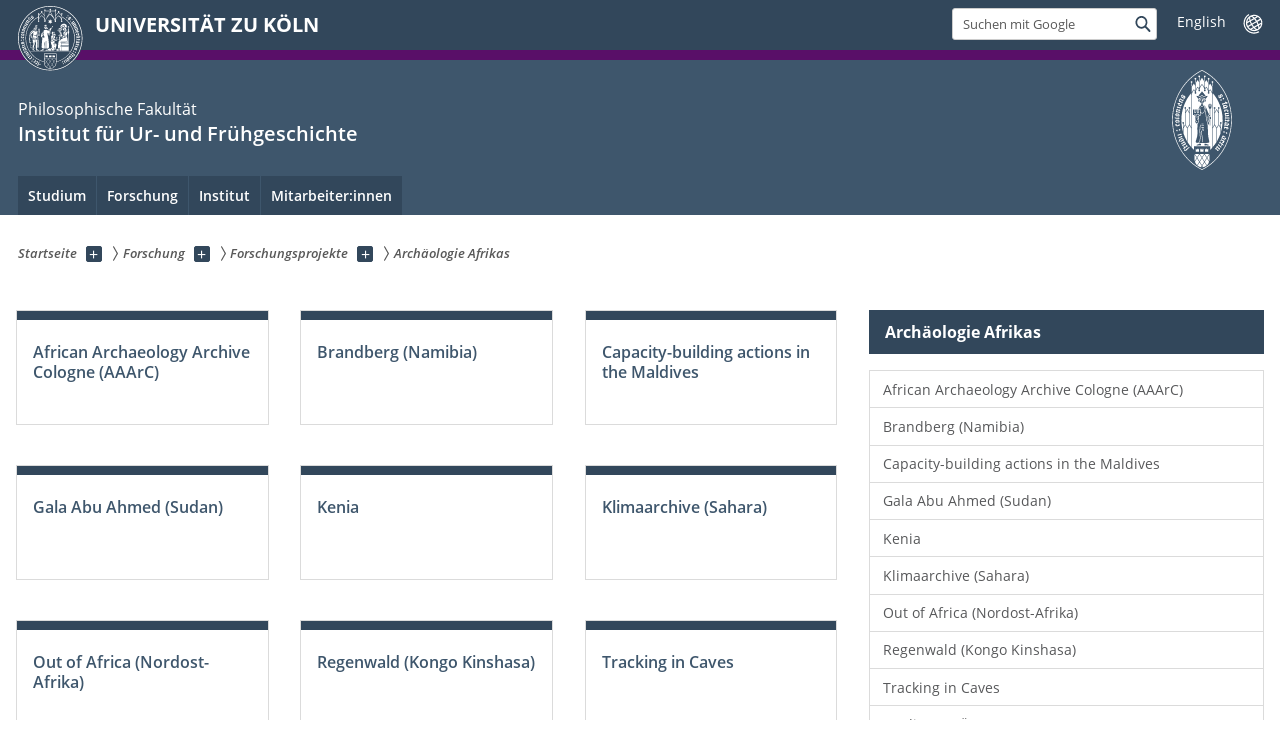

--- FILE ---
content_type: text/html; charset=utf-8
request_url: https://ufg.phil-fak.uni-koeln.de/forschung/forschungsprojekte/archaeologie-afrikas
body_size: 8844
content:
<!DOCTYPE html>
<html class="no-js" xmlns="http://www.w3.org/1999/xhtml" lang="de-DE">
<head>

<meta charset="utf-8">
<!-- 
	This website is powered by TYPO3 - inspiring people to share!
	TYPO3 is a free open source Content Management Framework initially created by Kasper Skaarhoj and licensed under GNU/GPL.
	TYPO3 is copyright 1998-2025 of Kasper Skaarhoj. Extensions are copyright of their respective owners.
	Information and contribution at https://typo3.org/
-->



<title>Archäologie Afrikas</title>
<meta name="generator" content="TYPO3 CMS">


<link rel="stylesheet" href="/typo3conf/ext/uzk2015/Resources/Public/Css/dist/style.min.css?1741883245" media="all">
<link rel="stylesheet" href="/typo3conf/ext/uzk2015/Resources/Public/Css/uzkerweiterungen.css?1741883245" media="all">
<link rel="stylesheet" href="/typo3conf/ext/uzk2015/Resources/Public/Css/griderweiterungen.css?1741883245" media="all">
<link rel="stylesheet" href="/typo3conf/ext/uzk2015/Resources/Public/Css/searchresult.css?1741883245" media="all">
<link rel="stylesheet" href="/typo3conf/ext/uzk2015/Resources/Public/Css/accordion.css?1741883245" media="all">
<link rel="stylesheet" href="/typo3conf/ext/powermail/Resources/Public/Css/Basic.css?1753196471" media="all">
<link rel="stylesheet" href="/typo3conf/ext/uzk2015/Resources/Public/Css/powermail.3.css?1741883245" media="all">
<link rel="stylesheet" href="/typo3conf/ext/uzk2015/Resources/Public/Css/ns_twitter.css?1741883245" media="all">



<script src="/typo3conf/ext/uzk2015/Resources/Public/Js/FileSaver.min.js?1741883245"></script>
<script src="/typo3conf/ext/uzk2015/Resources/Public/Js/jsbiblio.js?1741883245"></script>
<script src="/typo3conf/ext/uzk2015/Resources/Public/Js/autocomplete.js?1741883245"></script>


<meta name="viewport" content="width=device-width, initial-scale=1">
    <script>
    var SB_GLOBAL_VARS = SB_GLOBAL_VARS || {};
    SB_GLOBAL_VARS.screenResolutions = [320,480,640,768,1024,1280,1440];
    SB_GLOBAL_VARS.themePath = '/typo3conf/ext/uzk2015/Resources/Public/';
    </script>
        <link rel="shortcut icon" href="/typo3conf/ext/uzk2015/Resources/Public/img/icons/favicons/uzk/favicon.ico">
    <link rel="apple-touch-icon" sizes="57x57" href="/typo3conf/ext/uzk2015/Resources/Public/img/icons/favicons/uzk/apple-touch-icon-57x57.png">
    <link rel="apple-touch-icon" sizes="114x114" href="/typo3conf/ext/uzk2015/Resources/Public/img/icons/favicons/uzk/apple-touch-icon-114x114.png">
    <link rel="apple-touch-icon" sizes="72x72" href="/typo3conf/ext/uzk2015/Resources/Public/img/icons/favicons/uzk/apple-touch-icon-72x72.png">
    <link rel="apple-touch-icon" sizes="144x144" href="/typo3conf/ext/uzk2015/Resources/Public/img/icons/favicons/uzk/apple-touch-icon-144x144.png">
    <link rel="apple-touch-icon" sizes="60x60" href="/typo3conf/ext/uzk2015/Resources/Public/img/icons/favicons/uzk/apple-touch-icon-60x60.png">
    <link rel="apple-touch-icon" sizes="120x120" href="/typo3conf/ext/uzk2015/Resources/Public/img/icons/favicons/uzk/apple-touch-icon-120x120.png">
    <link rel="apple-touch-icon" sizes="76x76" href="/typo3conf/ext/uzk2015/Resources/Public/img/icons/favicons/uzk/apple-touch-icon-76x76.png">
    <link rel="apple-touch-icon" sizes="152x152" href="/typo3conf/ext/uzk2015/Resources/Public/img/icons/favicons/uzk/apple-touch-icon-152x152.png">
    <link rel="icon" type="image/png" href="/typo3conf/ext/uzk2015/Resources/Public/img/icons/favicons/uzk/favicon-192x192.png" sizes="192x192">
    <link rel="icon" type="image/png" href="/typo3conf/ext/uzk2015/Resources/Public/img/icons/favicons/uzk/favicon-160x160.png" sizes="160x160">
    <link rel="icon" type="image/png" href="/typo3conf/ext/uzk2015/Resources/Public/img/icons/favicons/uzk/favicon-96x96.png" sizes="96x96">
    <link rel="icon" type="image/png" href="/typo3conf/ext/uzk2015/Resources/Public/img/icons/favicons/uzk/favicon-16x16.png" sizes="16x16">
    <link rel="icon" type="image/png" href="/typo3conf/ext/uzk2015/Resources/Public/img/icons/favicons/uzk/favicon-32x32.png" sizes="32x32"> 
    <noscript>
    <link rel="stylesheet" type="text/css" href="/typo3conf/ext/uzk2015/Resources/Public/Css/dist/icons.min.css">
    </noscript>    
    <script src="/typo3conf/ext/uzk2015/Resources/Public/Js/vendor/exclude/modernizr.min.js"></script>
      <link rel="preload" href="/typo3conf/ext/uzk2015/Resources/Public/img/icons/svg/departmentlogos/med2.svg" as="image">
      <link rel="preload" href="/typo3conf/ext/uzk2015/Resources/Public/img/icons/svg/departmentlogos/phil2.svg" as="image">

      <link rel="preload" href="/typo3conf/ext/uzk2015/Resources/Public/img/icons/svg/dist/svg-sprite.min.svg" as="image">
      <link rel="preload" href="/typo3conf/ext/uzk2015/Resources/Public/img/icons/svg/instagram.svg#instagram" as="image">
      <link rel="preload" href="/typo3conf/ext/uzk2015/Resources/Public/img/icons/svg/itunes.svg" as="image">
      <link rel="preload" href="/typo3conf/ext/uzk2015/Resources/Public/img/icons/svg/linkedin.svg" as="image">
      
<!-- Matomo -->
      <script>
      
      var _paq = window._paq || [];
      _paq.push(['disableCookies']);
      
      
      
      
      _paq.push(['trackPageView']);
      _paq.push(['enableLinkTracking']);
      (function() {
	var u="https://matomo.rrz.uni-koeln.de/";
	_paq.push(['setTrackerUrl', u+'matomo.php']);
	_paq.push(['setSiteId', '1421']);
	var d=document, g=d.createElement('script'), s=d.getElementsByTagName('script')[0];
/*
	g.type='text/javascript'; 
*/
g.async=true; g.defer=true; g.src=u+'matomo.js'; s.parentNode.insertBefore(g,s);
      })();
      </script>
<!-- End Matomo Code -->


  


<script>hljs.initHighlightingOnLoad();</script>
</head>
<body class="uzk15__subsite default" id="p55877_0">
<noscript>Die Seiten der Universität zu Köln sind auf die Verwendung mit JavaScript optimiert. Um alle Funktionen nutzen zu können, aktivieren Sie bitte JavaScript in Ihrem Browser.</noscript><div class="uzk15__overlay uzk15__invisible"></div>
<header class="uzk15__mainheader uzk15__phil" ><a href="#contentstart" class="uzk15__jumpinvisible">zum Inhalt springen</a><div class="uzk15__headerwrapper"><!--- Desktop Sticky Header Template Start -->
			  <script id="uzk15__stickyheaderdesktoptemplate" type="text/template">
               <div class="uzk15__headerdesktop uzk15__desktop_sticky uzk15__displaynone">
                <div class="uzk15__mainwrapper">
                 <div class="uzk15__grid_100 uzk15__flexcontainer"><div class="uzk15_headerlogo"><a href="https://uni-koeln.de" title="UNIVERSITÄT ZU KÖLN" class="uzk15__iconlink"><h1>UNIVERSITÄT ZU KÖLN</h1></a></div><div class="uzk15_contentright"><a href="#" class="uzk15__backtomain">zum Seitenanfang</a>




<form action="https://www.uni-koeln.de/google-suche" role="search" class="uzk15__search uzk15__standardsearchform uzk15__webforms">
  <label for="headermainsearch" id="headermainsearchlabel">
    <span class="uzk15__invisible">
      Suchbegriff eingeben
    </span>
  </label>
  <input type="search" id="headermainsearch" name="q" value=""
	 placeholder='Suchen mit Google'
	 aria-labelledby="headermainsearchlabel">
  

   
  
  
  
  
  
  
  
  <button type="submit" class="button">     
    <span class="uzk15__invisible">Finden</span>
    <span class="uzk15__icon uzk15__icon-search">
      <svg>
        <use xmlns:xlink="http://www.w3.org/1999/xlink" xlink:href="/typo3conf/ext/uzk2015/Resources/Public/img/icons/svg/dist/svg-sprite.min.svg#lupe"></use>
      </svg>
    </span>
  </button>
</form>


  <div class="uzk15__languageselectwrapper debug"><form action="#" class="uzk15__languageselectboxform uzk15__webforms"><p class="uzk15__customdropdowncontainer uzk15__linkdropdown"><label for="languageselector" class="uzk15__invisible" id="languageselector_label">
              Sprache wechseln
            </label><span class="uzk15__selectstyle"><select id="languageselector" name="languageselector" aria-labelledby="languageselector_label"><option debug="0: fake" value="" disabled selected style="display:none;">
                  English</option><option debug="1:l1 - non-active, most relevant"
                  value="/en/research/research-projects/archaeology-of-africa">English
                </option></select></span></p><button class="uzk15__jsinvisible" type="submit">
            Abschicken
          </button></form></div>

</div></div>
                </div>
               </div>
			  </script>
	<!--- Desktop Sticky Header Template End --><!-- Mobile Templates Start --><script id="uzk15__headermobiletemplate" type="text/template">
	      <div class="uzk15__headermobile">
	        <div class="uzk15__mainwrapper"><div class="uzk15__grid_100 uzk15__flexcontainer"><h1><a href="https://uni-koeln.de" rel="start" title="UNIVERSITÄT ZU KÖLN">UNIVERSITÄT ZU KÖLN</a></h1>    <ul class="uzk15__menu">
      <li>
       <a href="#" class="uzk15__iconlink uzk15__mobilesearch-toggle">
        <span class="uzk15__icon uzk15__icon-lupe">
         <svg class="uzk15__svg-lupe">
          <use xlink:href="/typo3conf/ext/uzk2015/Resources/Public/img/icons/svg/dist/svg-sprite.min.svg#lupe"></use>
         </svg>
        </span>
        <span class="uzk15__invisible">Suchen mit Google</span>
       </a>
       <a href="#" class="uzk15__iconlink uzk15__invisible uzk15__mobilesearch-toggle" aria-haspopup="true">
        <span class="uzk15__icon uzk15__icon-schliessen">
         <svg class="uzk15__svg-schliessen">
          <use xlink:href="/typo3conf/ext/uzk2015/Resources/Public/img/icons/svg/dist/svg-sprite.min.svg#schliessen"></use>
         </svg>
        </span>
        <span class="uzk15__invisible">Suche schließen</span>
       </a>
      </li>
      <li>
       <a href="#" class="uzk15__iconlink uzk15__mobilenavigationbutton" aria-haspopup="true">
        <span class="uzk15__icon uzk15__icon-hamburger">
         <svg class="uzk15__svg-hamburger">
          <use xlink:href="/typo3conf/ext/uzk2015/Resources/Public/img/icons/svg/dist/svg-sprite.min.svg#hamburger"></use>
         </svg>
        </span>
        <span class="uzk15__invisible">Menü</span>
       </a>
      </li>
    </ul></div><div class="uzk15__invisible uzk15__grid_100 uzk15__mobilesearch-wrapper">




<form action="https://www.uni-koeln.de/google-suche" role="search" class="uzk15__search uzk15__standardsearchform uzk15__webforms">
  <label for="headermainsearch" id="headermainsearchlabel">
    <span class="uzk15__invisible">
      Suchbegriff eingeben
    </span>
  </label>
  <input type="search" id="headermainsearch" name="q" value=""
	 placeholder='Suchen mit Google'
	 aria-labelledby="headermainsearchlabel">
  

   
  
  
  
  
  
  
  
  <button type="submit" class="button">     
    <span class="uzk15__invisible">Finden</span>
    <span class="uzk15__icon uzk15__icon-search">
      <svg>
        <use xmlns:xlink="http://www.w3.org/1999/xlink" xlink:href="/typo3conf/ext/uzk2015/Resources/Public/img/icons/svg/dist/svg-sprite.min.svg#lupe"></use>
      </svg>
    </span>
  </button>
</form>
</div></div>
	      </div>
	    </script><script id="uzk15__mainnavigationmobiletemplate" type="text/template">
	    <div class="uzk15__mainnavigationmobile uzk15__pushedoutside">
	      <div class="uzk15__mainnavigationwrapper">
                <div class="uzk15__grid_100"><div class="uzk15__navigationtop"><div class="uzk15__breadcrumbs"><nav><h2 id="uzk15__mobilebreadcrumbslabel" class="uzk15__invisible">Sie sind hier:</h2><ul aria-describedby="uzk15__mobilebreadcrumbslabel"><li><a href="/" target="_top"><span>Startseite</span>
					 <span class="uzk15__icon uzk15__icon-trenner_breadcrumb">
					  <svg class="uzk15__svg-trenner_breadcrumb">
                       <use xlink:href="/typo3conf/ext/uzk2015/Resources/Public/img/icons/svg/dist/svg-sprite.min.svg#trenner_breadcrumb"></use>
					  </svg>
					 </span></a></li><li><a href="/forschung" target="_top"><span>Forschung</span>
					 <span class="uzk15__icon uzk15__icon-trenner_breadcrumb">
					  <svg class="uzk15__svg-trenner_breadcrumb">
                       <use xlink:href="/typo3conf/ext/uzk2015/Resources/Public/img/icons/svg/dist/svg-sprite.min.svg#trenner_breadcrumb"></use>
					  </svg>
					 </span></a></li><li><a href="/forschung/forschungsprojekte" target="_top"><span>Forschungsprojekte</span>
					 <span class="uzk15__icon uzk15__icon-trenner_breadcrumb">
					  <svg class="uzk15__svg-trenner_breadcrumb">
                       <use xlink:href="/typo3conf/ext/uzk2015/Resources/Public/img/icons/svg/dist/svg-sprite.min.svg#trenner_breadcrumb"></use>
					  </svg>
					 </span></a></li><li><a href="/forschung/forschungsprojekte/archaeologie-afrikas" target="_top"><span>Archäologie Afrikas</span>
					 <span class="uzk15__icon uzk15__icon-trenner_breadcrumb">
					  <svg class="uzk15__svg-trenner_breadcrumb">
                       <use xlink:href="/typo3conf/ext/uzk2015/Resources/Public/img/icons/svg/dist/svg-sprite.min.svg#trenner_breadcrumb"></use>
					  </svg>
					 </span></a></li></ul></nav></div>      <a href="#" class="uzk15__iconlink uzk15__mobilenavigationbutton">
      <span class="uzk15__icon uzk15__icon-schliessen">
           <svg class="uzk15__svg-schliessen">
            <use xlink:href="/typo3conf/ext/uzk2015/Resources/Public/img/icons/svg/dist/svg-sprite.min.svg#schliessen"></use>
           </svg>
      </span>
      <span class="uzk15__invisible">Schließen</span>
      </a></div><div class="uzk15__currentpagetitle"><h1>Archäologie Afrikas</h1></div><nav ><h2 class="uzk15__invisible">Hauptnavigation</h2><ul class="uzk15__mainnavigationlist"><li><a href="https://fstafrika.phil-fak.uni-koeln.de/projekte/african-archaeology-archive-cologne-aaarc">African Archaeology Archive Cologne (AAArC)</a></li><li><a href="https://fstafrika.phil-fak.uni-koeln.de/projekte/brandberg-namibia">Brandberg (Namibia)</a></li><li><a href="/forschung/forschungsprojekte/archaeologie-afrikas/capacity-building-actions-in-the-maldives" target="_self">Capacity-building actions in the Maldives</a></li><li><a href="https://fstafrika.phil-fak.uni-koeln.de/projekte/gala-abu-ahmed-sudan">Gala Abu Ahmed (Sudan)</a></li><li><a href="https://fstafrika.phil-fak.uni-koeln.de/projekte/kenia">Kenia</a></li><li><a href="https://fstafrika.phil-fak.uni-koeln.de/projekte/klimaarchive-sahara">Klimaarchive (Sahara)</a></li><li><a href="https://fstafrika.phil-fak.uni-koeln.de/projekte/out-of-africa-nordost-afrika">Out of Africa (Nordost-Afrika)</a></li><li><a href="https://fstafrika.phil-fak.uni-koeln.de/projekte/regenwald-kongo-kinshasa">Regenwald (Kongo Kinshasa)</a></li><li><a href="/forschung/forschungsprojekte/archaeologie-afrikas/tracking-in-caves" target="_self">Tracking in Caves</a></li><li><a href="http://www.wadisura.phil-fak.uni-koeln.de/" target="_blank" rel="noreferrer">Wadi Sura  (Ägypten)</a></li><li><a href="/forschung/forschungsprojekte/archaeologie-afrikas/where-the-sea-meets-the-land" target="_self">Where the sea meets the land</a></li></ul></nav><div class="uzk15__subsitelanguageselect">

  <div class="uzk15__languageselectwrapper debug"><form action="#" class="uzk15__languageselectboxform uzk15__webforms"><p class="uzk15__customdropdowncontainer uzk15__linkdropdown"><label for="languageselector" class="uzk15__invisible" id="languageselector_label">
              Sprache wechseln
            </label><span class="uzk15__selectstyle"><select id="languageselector" name="languageselector" aria-labelledby="languageselector_label"><option debug="0: fake" value="" disabled selected style="display:none;">
                  English</option><option debug="1:l1 - non-active, most relevant"
                  value="/en/research/research-projects/archaeology-of-africa">English
                </option></select></span></p><button class="uzk15__jsinvisible" type="submit">
            Abschicken
          </button></form></div>

</div></div>
	      </div>
	    </div>
	  </script><!-- Mobile Templates End --><div class="uzk15__headerdesktop"><div class="uzk15__mainwrapper"><div class="uzk15__grid_100 uzk15__flexcontainer"><div class="uzk15_headerlogo_wrapper"><div class="uzk15_headerlogo"><a href="https://uni-koeln.de" target="_top" rel="start" title="UNIVERSITÄT ZU KÖLN" class="uzk15__iconlink"><span class="uzk15__icon uzk15__icon-uzk">
           <svg class="uzk15__svg-uzk">
            <use xlink:href="/typo3conf/ext/uzk2015/Resources/Public/img/icons/svg/dist/svg-sprite.min.svg#uzk"></use>
           </svg>
          </span>
        <h1>UNIVERSITÄT ZU KÖLN</h1></a></div></div><div class="uzk15_contentright">




<form action="https://www.uni-koeln.de/google-suche" role="search" class="uzk15__search uzk15__standardsearchform uzk15__webforms">
  <label for="headermainsearch" id="headermainsearchlabel">
    <span class="uzk15__invisible">
      Suchbegriff eingeben
    </span>
  </label>
  <input type="search" id="headermainsearch" name="q" value=""
	 placeholder='Suchen mit Google'
	 aria-labelledby="headermainsearchlabel">
  

   
  
  
  
  
  
  
  
  <button type="submit" class="button">     
    <span class="uzk15__invisible">Finden</span>
    <span class="uzk15__icon uzk15__icon-search">
      <svg>
        <use xmlns:xlink="http://www.w3.org/1999/xlink" xlink:href="/typo3conf/ext/uzk2015/Resources/Public/img/icons/svg/dist/svg-sprite.min.svg#lupe"></use>
      </svg>
    </span>
  </button>
</form>


  <div class="uzk15__languageselectwrapper debug"><form action="#" class="uzk15__languageselectboxform uzk15__webforms"><p class="uzk15__customdropdowncontainer uzk15__linkdropdown"><label for="languageselector" class="uzk15__invisible" id="languageselector_label">
              Sprache wechseln
            </label><span class="uzk15__selectstyle"><select id="languageselector" name="languageselector" aria-labelledby="languageselector_label"><option debug="0: fake" value="" disabled selected style="display:none;">
                  English</option><option debug="1:l1 - non-active, most relevant"
                  value="/en/research/research-projects/archaeology-of-africa">English
                </option></select></span></p><button class="uzk15__jsinvisible" type="submit">
            Abschicken
          </button></form></div>

</div></div></div></div><div class="uzk15__contentwrapper">
	    <div class="uzk15__mainwrapper">
	      <div class="uzk15__grid_100 uzk15__flexcontainer"><div class="uzk15__content"><h2><span class="uzk15__break uzk15__small uzk15__tinymobile"><a href="https://phil-fak.uni-koeln.de">Philosophische Fakultät</a></span><a href="/" target="_self">Institut für Ur- und Frühgeschichte</a></h2>		<div class="uzk15__svgsignet">
		  <a href="https://phil-fak.uni-koeln.de" class="uzk15__iconlink">
		    <span class="uzk15__icon uzk15__icon-phil">
		      <svg class="uzk15__svg-phil">
		        <use xmlns:xlink="http://www.w3.org/1999/xlink" xlink:href="/typo3conf/ext/uzk2015/Resources/Public/img/icons/svg/departmentlogos/phil2.svg#phil"/>
		      </svg>
		    </span>
		  </a>
		</div></div><nav class="uzk15__mainnavigation"  id="mainnavigation"><h2 class="uzk15__invisible">Hauptnavigation. Hinweis: bitte verwenden Sie Tab um die Menüpunkte anzuspringen.</h2><ul class="uzk15__firstlevellinks" role="menubar"><li class="uzk15__toplevelflyout">
				  <a href="#" role="menuitem" aria-haspopup="true" >Studium</a>
				  <div class="uzk15__flyoutwrapper uzk15__pushedout"><div class="uzk15__flyouttop"><a href="/studium" target="_self" class="uzk15__overviewlink">Zur Übersichtsseite&nbsp;Studium</a>				  <a class="uzk15__iconlink uzk15__navigationtoggle" href="#" title="Menü schließen">
                <span class="uzk15__invisible">Menü schließen</span>
                   <span class="uzk15__icon uzk15__icon-schliessen">
                    <svg class="uzk15__svg-schliessen">
				     <use xlink:href="/typo3conf/ext/uzk2015/Resources/Public/img/icons/svg/dist/svg-sprite.min.svg#schliessen"/>
                    </svg>
                   </span>
                  </a>
				 </div><ul class="uzk15__section uzk15__pagelinks uzk15__links"><li><a href="/studium/akida" target="_self">AKIDA</a></li><li><a href="/studium/ba-archaeologie" target="_self">BA Archäologie</a></li><li><a href="/studium/ma-archaeologie" target="_self">MA Archäologie</a></li><li><a href="/studium/klips-ilias" target="_self">KLIPS & ILIAS</a></li><li><a href="/studium/beratungsangebote" target="_self">Beratungsangebote</a></li><li><a href="/studium/stundenplan-und-modulzuordnungen" target="_self">Stundenplan und Modulzuordnungen</a></li><li><a href="/studium/studienberatung" target="_self">Studienberatung</a></li><li><a href="/studium/studienhilfen" target="_self">Studienhilfen</a></li><li><a href="https://verwaltung.uni-koeln.de/abteilung21/content/studienangebot/faecheruebersicht_master/a/studiengang108788/index_ger.html">Studieninteressierte</a></li><li><a href="https://fs-ufg.phil-fak.uni-koeln.de/">Fachschaft</a></li><li><a href="/mitarbeiterinnen/sprechstunden" target="_self">Sprechstunden</a></li></ul></div>
				 </li><li class="uzk15__toplevelflyout">
				  <a href="#" role="menuitem" aria-haspopup="true" >Forschung</a>
				  <div class="uzk15__flyoutwrapper uzk15__pushedout"><div class="uzk15__flyouttop"><a href="/forschung" target="_self" class="uzk15__overviewlink">Zur Übersichtsseite&nbsp;Forschung</a>				  <a class="uzk15__iconlink uzk15__navigationtoggle" href="#" title="Menü schließen">
                <span class="uzk15__invisible">Menü schließen</span>
                   <span class="uzk15__icon uzk15__icon-schliessen">
                    <svg class="uzk15__svg-schliessen">
				     <use xlink:href="/typo3conf/ext/uzk2015/Resources/Public/img/icons/svg/dist/svg-sprite.min.svg#schliessen"/>
                    </svg>
                   </span>
                  </a>
				 </div><ul class="uzk15__section uzk15__pagelinks uzk15__links"><li><a href="/forschung/fachgebiete-und-profil" target="_self">Fachgebiete und Profil</a></li><li><a href="/forschung/forschungsprojekte" target="_self">Forschungsprojekte</a><ul class="uzk15__subpagelinks"><li><a href="/forschung/forschungsprojekte/bronze-eisenzeit" target="_self">Bronze- & Eisenzeit</a></li><li><a href="/forschung/forschungsprojekte/archaeologie-afrikas" target="_self">Archäologie Afrikas</a></li><li><a href="/forschung/forschungsprojekte/neolithikum-mesolithikum" target="_self">Neolithikum & Mesolithikum</a></li><li><a href="/forschung/forschungsprojekte/palaeolithikum" target="_self">Paläolithikum</a></li><li><a href="/forschung/forschungsprojekte/diachrone-projekte" target="_self">Diachrone Projekte</a></li><li><a href="/forschung/forschungsprojekte/abgeschlossene-projekte" target="_self">Abgeschlossene Projekte</a></li></ul></li><li><a href="/forschung/preistraegerinnen" target="_self">Preisträger:innen</a></li><li><a href="/forschung/abschlussarbeiten" target="_self">Abschlussarbeiten</a></li><li><a href="/forschung/publikationen" target="_self">Publikationen</a><ul class="uzk15__subpagelinks"><li><a href="/forschung/publikationen/upa" target="_self">UPA</a></li><li><a href="/forschung/publikationen/palaeolithic-sites-of-crimea" target="_self">Palaeolithic Sites of Crimea</a></li><li><a href="/forschung/publikationen/online-publikationen" target="_self">Online Publikationen</a></li><li><a href="/forschung/publikationen/monographien" target="_self">Monographien</a></li><li><a href="/forschung/publikationen/poster" target="_self">Poster</a></li><li><a href="/forschung/publikationen/kspa" target="_self">KSPA</a></li></ul></li></ul></div>
				 </li><li class="uzk15__toplevelflyout">
				  <a href="#" role="menuitem" aria-haspopup="true" >Institut</a>
				  <div class="uzk15__flyoutwrapper uzk15__pushedout"><div class="uzk15__flyouttop"><a href="/institut" target="_self" class="uzk15__overviewlink">Zur Übersichtsseite&nbsp;Institut</a>				  <a class="uzk15__iconlink uzk15__navigationtoggle" href="#" title="Menü schließen">
                <span class="uzk15__invisible">Menü schließen</span>
                   <span class="uzk15__icon uzk15__icon-schliessen">
                    <svg class="uzk15__svg-schliessen">
				     <use xlink:href="/typo3conf/ext/uzk2015/Resources/Public/img/icons/svg/dist/svg-sprite.min.svg#schliessen"/>
                    </svg>
                   </span>
                  </a>
				 </div><ul class="uzk15__section uzk15__pagelinks uzk15__links"><li><a href="/institut/vorstand" target="_self">Vorstand</a></li><li><a href="/institut/assistenz-studienberatung" target="_self">Assistenz / Studienberatung</a></li><li><a href="/institut/geschaeftszimmer-sekretariat" target="_self">Geschäftszimmer / Sekretariat</a></li><li><a href="/institut/profil" target="_self">Profil</a></li><li><a href="/institut/einrichtungen" target="_self">Einrichtungen</a><ul class="uzk15__subpagelinks"><li><a href="/institut/einrichtungen/bibliotheken" target="_self">Bibliotheken</a></li><li><a href="/institut/einrichtungen/bildarchive" target="_self">Bildarchive</a></li><li><a href="/institut/einrichtungen/lehrsammlung" target="_self">Lehrsammlung</a></li></ul></li><li><a href="/institut/forschungsstellen" target="_self">Forschungsstellen</a><ul class="uzk15__subpagelinks"><li><a href="https://fstafrika.phil-fak.uni-koeln.de/">Forschungsstelle Afrika</a></li><li><a href="/institut/forschungsstellen/forschungsstelle-reitia-1" target="_self">Forschungsstelle Reitia</a></li></ul></li><li><a href="/institut/labore" target="_self">Labore</a><ul class="uzk15__subpagelinks"><li><a href="http://www.archaeobotanik.phil-fak.uni-koeln.de/8556.html">Archäobotanisches Labor</a></li><li><a href="https://dendrolabor.phil-fak.uni-koeln.de/">Dendroarchäologisches Labor</a></li><li><a href="https://archaeozoologie.phil-fak.uni-koeln.de/">Labor für Archäozoologie</a></li></ul></li><li><a href="/institut/kooperationen" target="_self">Kooperationen</a></li></ul></div>
				 </li><li class="uzk15__toplevelflyout">
				  <a href="#" role="menuitem" aria-haspopup="true" >Mitarbeiter:innen</a>
				  <div class="uzk15__flyoutwrapper uzk15__pushedout"><div class="uzk15__flyouttop"><a href="/mitarbeiterinnen" target="_self" class="uzk15__overviewlink">Zur Übersichtsseite&nbsp;Mitarbeiter:innen</a>				  <a class="uzk15__iconlink uzk15__navigationtoggle" href="#" title="Menü schließen">
                <span class="uzk15__invisible">Menü schließen</span>
                   <span class="uzk15__icon uzk15__icon-schliessen">
                    <svg class="uzk15__svg-schliessen">
				     <use xlink:href="/typo3conf/ext/uzk2015/Resources/Public/img/icons/svg/dist/svg-sprite.min.svg#schliessen"/>
                    </svg>
                   </span>
                  </a>
				 </div><ul class="uzk15__section uzk15__pagelinks uzk15__links"><li><a href="/mitarbeiterinnen/professorinnen" target="_self">Professor:innen</a><ul class="uzk15__subpagelinks"><li><a href="/mitarbeiterinnen/professorinnen/prof-dr-anne-haour" target="_self">Prof. Dr. Anne Haour</a></li><li><a href="/mitarbeiterinnen/professorinnen/jun-prof-dr-andreas-maier-2" target="_self">Jun.-Prof. Dr. Andreas Maier</a></li><li><a href="/mitarbeiterinnen/professorinnen/prof-dr-tobias-l-kienlin" target="_self">Prof. Dr. Tobias L. Kienlin</a></li><li><a href="/mitarbeiterinnen/professorinnen/prof-dr-silviane-scharl" target="_self">Prof. Dr. Silviane Scharl</a></li></ul></li><li><a href="/mitarbeiterinnen/apl-professorinnen" target="_self">APL Professor:innen</a><ul class="uzk15__subpagelinks"><li><a href="http://www.shh.mpg.de/179129/patrickroberts">Prof. Dr. Patrick Roberts</a></li></ul></li><li><a href="/mitarbeiterinnen/honorarprofessorinnen" target="_self">Honorarprofessor:innen</a><ul class="uzk15__subpagelinks"><li><a href="/mitarbeiterinnen/honorarprofessorinnen/prof-dr-marcus-trier" target="_self">Prof. Dr. Marcus Trier</a></li></ul></li><li><a href="/mitarbeiterinnen/privatdozenten" target="_self">Privatdozenten</a><ul class="uzk15__subpagelinks"><li><a href="/mitarbeiterinnen/privatdozenten/dr-wei-chu" target="_self">Dr. Wei Chu</a></li><li><a href="/mitarbeiterinnen/privatdozenten/dr-huw-groucutt" target="_self">Dr. Huw Groucutt</a></li><li><a href="/mitarbeiterinnen/privatdozenten/pd-dr-joerg-linstaedter" target="_self">PD Dr. Jörg Linstädter</a></li><li><a href="https://fstafrika.phil-fak.uni-koeln.de/mitarbeitende">PD Dr. Heiko Riemer</a></li><li><a href="/mitarbeiterinnen/privatdozenten/dr-eleanor-scerri" target="_self">Dr. Eleanor Scerri</a></li></ul></li><li><a href="/mitarbeiterinnen/assistenz" target="_self">Assistenz</a><ul class="uzk15__subpagelinks"><li><a href="/mitarbeiterinnen/assistenz/ruben-wehrheim" target="_self">Ruben Wehrheim</a></li></ul></li><li><a href="/mitarbeiterinnen/geschaeftszimmer-sekretariat" target="_self">Geschäftszimmer / Sekretariat</a><ul class="uzk15__subpagelinks"><li><a href="/mitarbeiterinnen/geschaeftszimmer-sekretariat/niko-niagkoules" target="_self">Niko Niagkoules</a></li></ul></li><li><a href="/mitarbeiterinnen/laborleiterinnen" target="_self">Laborleiter:innen</a><ul class="uzk15__subpagelinks"><li><a href="https://archaeozoologie.phil-fak.uni-koeln.de/mitarbeiterinnen/nadine-nolde">Dr. Nadine Nolde</a></li><li><a href="https://archaeobotanik.phil-fak.uni-koeln.de/mitarbeiterinnen/laborleiterin-dr-astrid-roepke">Dr. Astrid Röpke</a></li><li><a href="/mitarbeiterinnen/laborleiterinnen/dr-markus-schiffer" target="_self">Dr. Markus Schiffer</a></li><li><a href="https://dendrolabor.phil-fak.uni-koeln.de/mitarbeiter-innen">Dr. Thorsten Westphal</a></li></ul></li><li><a href="/mitarbeiterinnen/lehrbeauftragte" target="_self">Lehrbeauftragte</a><ul class="uzk15__subpagelinks"><li><a href="/mitarbeiterinnen/privatdozenten/dr-huw-groucutt" target="_self">Dr. Huw Groucutt</a></li><li><a href="/mitarbeiterinnen/lehrbeauftragte/dr-leonie-koch" target="_self">Dr. Leonie Koch</a></li><li><a href="/mitarbeiterinnen/privatdozenten/dr-eleanor-scerri" target="_self">Dr. Eleanor Scerri</a></li></ul></li><li><a href="/mitarbeiterinnen/wissenschaftliche-mitarbeiterinnen" target="_self">Wissenschaftliche Mitarbeiter:innen</a><ul class="uzk15__subpagelinks"><li><a href="/mitarbeiterinnen/wissenschaftliche-mitarbeiterinnen/dr-amal-al-kassem" target="_self">Dr. Amal Al Kassem</a></li><li><a href="/mitarbeiterinnen/wissenschaftliche-mitarbeiterinnen/dr-jana-anvari" target="_self">Dr. Jana Anvari</a></li><li><a href="https://dendrolabor.phil-fak.uni-koeln.de/mitarbeiter-innen">Dr. Manuel Broich</a></li><li><a href="https://fstafrika.phil-fak.uni-koeln.de/mitarbeitende">Dr. Lucía Cobo-Sánchez</a></li><li><a href="https://fstafrika.phil-fak.uni-koeln.de/mitarbeitende/eymard-faeder-ma">Eymard Fäder M.A.</a></li><li><a href="/mitarbeiterinnen/wissenschaftliche-mitarbeiterinnen/dr-anna-leena-fischer" target="_self">Dr. Anna-Leena Fischer</a></li><li><a href="/mitarbeiterinnen/wissenschaftliche-mitarbeiterinnen/dr-alexandra-gavan" target="_self">Dr. Alexandra Găvan</a></li><li><a href="/mitarbeiterinnen/wissenschaftliche-mitarbeiterinnen/dr-birgit-gehlen" target="_self">Dr. Birgit Gehlen</a></li><li><a href="/mitarbeiterinnen/wissenschaftliche-mitarbeiterinnen/dr-elham-ghasidian" target="_self">Dr. Elham Ghasidian</a></li><li><a href="/mitarbeiterinnen/wissenschaftliche-mitarbeiterinnen/dr-saman-h-guran" target="_self">Dr. Saman H. Guran</a></li><li><a href="/mitarbeiterinnen/wissenschaftliche-mitarbeiterinnen/dr-johanna-hilpert" target="_self">Dr. Johanna Hilpert</a></li><li><a href="/mitarbeiterinnen/wissenschaftliche-mitarbeiterinnen/dr-shumon-hussain" target="_self">Dr. Shumon Hussain</a></li><li><a href="/mitarbeiterinnen/wissenschaftliche-mitarbeiterinnen/dr-daniela-holst" target="_self">Dr. Daniela Holst</a></li><li><a href="/mitarbeiterinnen/wissenschaftliche-mitarbeiterinnen/dr-goetz-ossendorf-1" target="_self">Dr. Götz Ossendorf</a></li><li><a href="/mitarbeiterinnen/wissenschaftliche-mitarbeiterinnen/dr-isabell-schmidt-1" target="_self">Dr. Isabell Schmidt</a></li><li><a href="https://fstafrika.phil-fak.uni-koeln.de/mitarbeitende">Dr. Frederike Jesse</a></li><li><a href="/mitarbeiterinnen/wissenschaftliche-mitarbeiterinnen/dr-karin-kindermann-1" target="_self">Dr. Karin Kindermann</a></li><li><a href="https://fstafrika.phil-fak.uni-koeln.de/mitarbeitende">Dr. Jan Kuper</a></li><li><a href="https://fstafrika.phil-fak.uni-koeln.de/mitarbeitende">Dr. Judicaël Lebamba</a></li><li><a href="/mitarbeiterinnen/wissenschaftliche-mitarbeiterinnen/dr-florian-sauer-1" target="_self">Dr. Florian Sauer</a></li><li><a href="/mitarbeiterinnen/wissenschaftliche-mitarbeiterinnen/tjaark-siemssen-msc" target="_self">Tjaark Siemssen MSc</a></li><li><a href="/mitarbeiterinnen/wissenschaftliche-mitarbeiterinnen/dr-stefan-suhrbier" target="_self">Dr. Stefan Suhrbier</a></li><li><a href="/mitarbeiterinnen/wissenschaftliche-mitarbeiterinnen/dr-isabell-schmidt" target="_self">Dr. Isabell Schmidt</a></li><li><a href="/mitarbeiterinnen/wissenschaftliche-mitarbeiterinnen/dr-menassi-tekelemariam-1" target="_self">Dr. Menassi Tekelemariam</a></li><li><a href="https://fstafrika.phil-fak.uni-koeln.de/mitarbeitende">Dr. Oliver Vogels</a></li><li><a href="/mitarbeiterinnen/wissenschaftliche-mitarbeiterinnen/dr-ralf-vogelsang-1" target="_self">Dr. Ralf Vogelsang</a></li><li><a href="https://archaeobotanik.phil-fak.uni-koeln.de/mitarbeiterinnen/wissenschaftliche-mitarbeiterinnen/tanja-zerl">Dr. Tanja Zerl</a></li></ul></li><li><a href="/mitarbeiterinnen/angestellte" target="_self">Angestellte</a><ul class="uzk15__subpagelinks"><li><a href="/mitarbeiterinnen/angestellte/eva-gehring" target="_self">Eva Gehring</a></li><li><a href="/mitarbeiterinnen/angestellte/annika-huerholz" target="_self">Annika Hürholz</a></li><li><a href="/mitarbeiterinnen/angestellte/dipl-ing-joel-orrin-1" target="_self">Dipl-Ing. Joel Orrin</a></li><li><a href="/mitarbeiterinnen/angestellte/ulrike-patt" target="_self">Ulrike Patt</a></li><li><a href="/mitarbeiterinnen/angestellte/anja-rueschmann" target="_self">Anja Rüschmann</a></li><li><a href="/mitarbeiterinnen/angestellte/hartwig-schluse" target="_self">Hartwig Schluse</a></li><li><a href="/mitarbeiterinnen/angestellte/kyra-von-zijderveld" target="_self">Kyra von Zijderveld</a></li></ul></li><li><a href="/mitarbeiterinnen/doktorandinnen" target="_self">Doktorand:innen</a><ul class="uzk15__subpagelinks"><li><a href="/mitarbeiterinnen/doktorandinnen/robin-john-ma" target="_self">Robin John MA</a></li><li><a href="/mitarbeiterinnen/doktorandinnen/elisabeth-krewer-ma" target="_self">Elisabeth Krewer MA</a></li><li><a href="/mitarbeiterinnen/doktorandinnen/anna-stoecker-ma" target="_self">Anna Stöcker MA</a></li><li><a href="/mitarbeiterinnen/doktorandinnen/christian-schepers-ma" target="_self">Christian Schepers MA</a></li><li><a href="https://archaeobotanik.phil-fak.uni-koeln.de/mitarbeiterinnen/wissenschaftliche-mitarbeiterinnen/mirijam-zickel">Miriam Zickel MSc</a></li></ul></li><li><a href="/mitarbeiterinnen/emeriti" target="_self">Emeriti</a><ul class="uzk15__subpagelinks"><li><a href="/mitarbeiterinnen/emeriti/prof-dr-hans-peter-wotzka" target="_self">Prof. Dr. Hans-Peter Wotzka</a></li><li><a href="/mitarbeiterinnen/emeriti/prof-dr-heinz-werner-daemmer" target="_self">Prof. Dr. Heinz-Werner Dämmer</a></li><li><a href="/mitarbeiterinnen/emeriti/prof-dr-juergen-richter" target="_self">Prof. Dr. Jürgen Richter</a></li><li><a href="/mitarbeiterinnen/emeriti/prof-dr-gerd-christian-weniger" target="_self">Prof. Dr. Gerd-Christian Weniger</a></li><li><a href="/mitarbeiterinnen/emeriti/prof-dr-andreas-zimmermann" target="_self">Prof. Dr. Andreas Zimmermann</a></li></ul></li><li><a href="/mitarbeiterinnen/sprechstunden" target="_self">Sprechstunden</a></li></ul></div>
				 </li></ul><a href="#contentstart" class="uzk15__jumpinvisible">zum Inhalt springen</a><a href="#subnavigation" class="uzk15__jumpinvisible">zum Menü der Unterseiten springen</a></nav></div>
	    </div>
	  </div></div></header>
<div class="uzk15__contentwrapper">
  <div class="uzk15__mainwrapper">
    <div class="uzk15__aheadcontent" id="contentstart"><div class="uzk15__grid_100"><nav  class="uzk15__breadcrumbs uzk15__clearfix"><h2 id="uzk15__mainbreadcrumbslabel" class="uzk15__invisible">Sie sind hier:</h2><ul aria-describedby="uzk15__mainbreadcrumbslabel" class="uzk15__breadcrumbslist"><li><a href="/" target="_top" class="uzk15__link"><span>Startseite</span></a>
	<a href="#navcount27199" class="uzk15__subnav" title="Unterseiten anzeigen" aria-haspopup="true" aria-expanded="false">
	<span class="uzk15__plus"></span>
	<span class="uzk15__invisible">Unterseiten anzeigen</span></a><ul class="uzk15__aditionallinks" id="navcount27199"><li><a href="/studium" target="_top">Studium</a></li><li><a href="/forschung" target="_top">Forschung</a></li><li><a href="/institut" target="_top">Institut</a></li><li><a href="/mitarbeiterinnen" target="_top">Mitarbeiter:innen</a></li></ul></li><li><a href="/forschung" target="_top" class="uzk15__link"><span>Forschung</span></a>
	<a href="#navcount35987" class="uzk15__subnav" title="Unterseiten anzeigen" aria-haspopup="true" aria-expanded="false">
	<span class="uzk15__plus"></span>
	<span class="uzk15__invisible">Unterseiten anzeigen</span></a><ul class="uzk15__aditionallinks" id="navcount35987"><li><a href="/forschung/fachgebiete-und-profil" target="_top">Fachgebiete und Profil</a></li><li><a href="/forschung/forschungsprojekte" target="_top">Forschungsprojekte</a></li><li><a href="/forschung/preistraegerinnen" target="_top">Preisträger:innen</a></li><li><a href="/forschung/abschlussarbeiten" target="_top">Abschlussarbeiten</a></li><li><a href="/forschung/publikationen" target="_top">Publikationen</a></li></ul></li><li><a href="/forschung/forschungsprojekte" target="_top" class="uzk15__link"><span>Forschungsprojekte</span></a>
	<a href="#navcount55620" class="uzk15__subnav" title="Unterseiten anzeigen" aria-haspopup="true" aria-expanded="false">
	<span class="uzk15__plus"></span>
	<span class="uzk15__invisible">Unterseiten anzeigen</span></a><ul class="uzk15__aditionallinks" id="navcount55620"><li><a href="/forschung/forschungsprojekte/bronze-eisenzeit" target="_top">Bronze- & Eisenzeit</a></li><li><a href="/forschung/forschungsprojekte/archaeologie-afrikas" target="_top">Archäologie Afrikas</a></li><li><a href="/forschung/forschungsprojekte/neolithikum-mesolithikum" target="_top">Neolithikum & Mesolithikum</a></li><li><a href="/forschung/forschungsprojekte/palaeolithikum" target="_top">Paläolithikum</a></li><li><a href="/forschung/forschungsprojekte/diachrone-projekte" target="_top">Diachrone Projekte</a></li><li><a href="/forschung/forschungsprojekte/abgeschlossene-projekte" target="_top">Abgeschlossene Projekte</a></li></ul></li><li><a href="/forschung/forschungsprojekte/archaeologie-afrikas" target="_top" class="uzk15__link"><strong>Archäologie Afrikas</strong></a><ul class="uzk15__aditionallinks" id="navcount55877"><li><a href="https://fstafrika.phil-fak.uni-koeln.de/projekte/african-archaeology-archive-cologne-aaarc">African Archaeology Archive Cologne (AAArC)</a></li><li><a href="https://fstafrika.phil-fak.uni-koeln.de/projekte/brandberg-namibia">Brandberg (Namibia)</a></li><li><a href="/forschung/forschungsprojekte/archaeologie-afrikas/capacity-building-actions-in-the-maldives" target="_top">Capacity-building actions in the Maldives</a></li><li><a href="https://fstafrika.phil-fak.uni-koeln.de/projekte/gala-abu-ahmed-sudan">Gala Abu Ahmed (Sudan)</a></li><li><a href="https://fstafrika.phil-fak.uni-koeln.de/projekte/kenia">Kenia</a></li><li><a href="https://fstafrika.phil-fak.uni-koeln.de/projekte/klimaarchive-sahara">Klimaarchive (Sahara)</a></li><li><a href="https://fstafrika.phil-fak.uni-koeln.de/projekte/out-of-africa-nordost-afrika">Out of Africa (Nordost-Afrika)</a></li><li><a href="https://fstafrika.phil-fak.uni-koeln.de/projekte/regenwald-kongo-kinshasa">Regenwald (Kongo Kinshasa)</a></li><li><a href="/forschung/forschungsprojekte/archaeologie-afrikas/tracking-in-caves" target="_top">Tracking in Caves</a></li><li><a href="http://www.wadisura.phil-fak.uni-koeln.de/" target="_blank" rel="noreferrer">Wadi Sura  (Ägypten)</a></li><li><a href="/forschung/forschungsprojekte/archaeologie-afrikas/where-the-sea-meets-the-land" target="_top">Where the sea meets the land</a></li></ul></li></ul></nav></div></div>
    <main id="contentstart" class="uzk15__maincontent" >
	<!--  CONTENT ELEMENT, uid:249016/menu_100 [begin] -->
		<!-- frame_class:default--><!-- beginn des elementes --><article  class="uzk15__nextlevelteaser uzk15__grid_33 uzk15__noimage "><a href="https://fstafrika.phil-fak.uni-koeln.de/projekte/african-archaeology-archive-cologne-aaarc"><div class="uzk15__content"><h2 class="uzk15__headline">African Archaeology Archive Cologne (AAArC)</h2></div></a></article><article  class="uzk15__nextlevelteaser uzk15__grid_33 uzk15__noimage "><a href="https://fstafrika.phil-fak.uni-koeln.de/projekte/brandberg-namibia"><div class="uzk15__content"><h2 class="uzk15__headline">Brandberg (Namibia)</h2></div></a></article><article  class="uzk15__nextlevelteaser uzk15__grid_33 uzk15__noimage "><a href="/forschung/forschungsprojekte/archaeologie-afrikas/capacity-building-actions-in-the-maldives" target="_self"><div class="uzk15__content"><h2 class="uzk15__headline">Capacity-building actions in the Maldives</h2></div></a></article><article  class="uzk15__nextlevelteaser uzk15__grid_33 uzk15__noimage "><a href="https://fstafrika.phil-fak.uni-koeln.de/projekte/gala-abu-ahmed-sudan"><div class="uzk15__content"><h2 class="uzk15__headline">Gala Abu Ahmed (Sudan)</h2></div></a></article><article  class="uzk15__nextlevelteaser uzk15__grid_33 uzk15__noimage "><a href="https://fstafrika.phil-fak.uni-koeln.de/projekte/kenia"><div class="uzk15__content"><h2 class="uzk15__headline">Kenia</h2></div></a></article><article  class="uzk15__nextlevelteaser uzk15__grid_33 uzk15__noimage "><a href="https://fstafrika.phil-fak.uni-koeln.de/projekte/klimaarchive-sahara"><div class="uzk15__content"><h2 class="uzk15__headline">Klimaarchive (Sahara)</h2></div></a></article><article  class="uzk15__nextlevelteaser uzk15__grid_33 uzk15__noimage "><a href="https://fstafrika.phil-fak.uni-koeln.de/projekte/out-of-africa-nordost-afrika"><div class="uzk15__content"><h2 class="uzk15__headline">Out of Africa (Nordost-Afrika)</h2></div></a></article><article  class="uzk15__nextlevelteaser uzk15__grid_33 uzk15__noimage "><a href="https://fstafrika.phil-fak.uni-koeln.de/projekte/regenwald-kongo-kinshasa"><div class="uzk15__content"><h2 class="uzk15__headline">Regenwald (Kongo Kinshasa)</h2></div></a></article><article  class="uzk15__nextlevelteaser uzk15__grid_33 uzk15__noimage "><a href="/forschung/forschungsprojekte/archaeologie-afrikas/tracking-in-caves" target="_self"><div class="uzk15__content"><h2 class="uzk15__headline">Tracking in Caves</h2></div></a></article><article  class="uzk15__nextlevelteaser uzk15__grid_33 uzk15__noimage "><a href="http://www.wadisura.phil-fak.uni-koeln.de/" target="_blank" rel="noreferrer"><div class="uzk15__content"><h2 class="uzk15__headline">Wadi Sura  (Ägypten)</h2></div></a></article><article  class="uzk15__nextlevelteaser uzk15__grid_33 uzk15__noimage "><a href="/forschung/forschungsprojekte/archaeologie-afrikas/where-the-sea-meets-the-land" target="_self"><div class="uzk15__content"><h2 class="uzk15__headline">Where the sea meets the land</h2></div></a></article><!-- ende des elementes -->
	<!--  CONTENT ELEMENT, uid:249016/menu_100 [end] -->
		</main>
    <aside class="uzk15__contextinfo" ><div class="uzk15__grid_100"><h2 class="uzk15__contextboxhead"><a href="#contextbox" id="contextboxtrigger">Weitere Informationen</a></h2></div><div id="contextbox" class="uzk15__contextbox"><div class="uzk15__grid_100"><span class="uzk15__invisible">Menü der Unterseiten:</span><div class="uzk15__submenu"><nav class="test2" id="subnavigation"><h2>Archäologie Afrikas</h2><ul role="menu"><li><a href="https://fstafrika.phil-fak.uni-koeln.de/projekte/african-archaeology-archive-cologne-aaarc">African Archaeology Archive Cologne (AAArC)</a></li><li><a href="https://fstafrika.phil-fak.uni-koeln.de/projekte/brandberg-namibia">Brandberg (Namibia)</a></li><li><a href="/forschung/forschungsprojekte/archaeologie-afrikas/capacity-building-actions-in-the-maldives" target="_self">Capacity-building actions in the Maldives</a></li><li><a href="https://fstafrika.phil-fak.uni-koeln.de/projekte/gala-abu-ahmed-sudan">Gala Abu Ahmed (Sudan)</a></li><li><a href="https://fstafrika.phil-fak.uni-koeln.de/projekte/kenia">Kenia</a></li><li><a href="https://fstafrika.phil-fak.uni-koeln.de/projekte/klimaarchive-sahara">Klimaarchive (Sahara)</a></li><li><a href="https://fstafrika.phil-fak.uni-koeln.de/projekte/out-of-africa-nordost-afrika">Out of Africa (Nordost-Afrika)</a></li><li><a href="https://fstafrika.phil-fak.uni-koeln.de/projekte/regenwald-kongo-kinshasa">Regenwald (Kongo Kinshasa)</a></li><li><a href="/forschung/forschungsprojekte/archaeologie-afrikas/tracking-in-caves" target="_self">Tracking in Caves</a></li><li><a href="http://www.wadisura.phil-fak.uni-koeln.de/" target="_blank" rel="noreferrer">Wadi Sura  (Ägypten)</a></li><li><a href="/forschung/forschungsprojekte/archaeologie-afrikas/where-the-sea-meets-the-land" target="_self">Where the sea meets the land</a></li></ul></nav></div></div></div></aside>
    <div class="uzk15__seperator"></div>
  </div>
  <div class="uzk15__seperator"></div>
 <footer class="uzk15__mainfooter"><div class="uzk15__footersection1"><div class="uzk15__mainwrapper"><div class="uzk15__grid_100"><p class="uzk15__autordatum">Erstellt am:&nbsp;20. Juli 2021,&nbsp;zuletzt geändert am:&nbsp;13. November 2025</p></div></div></div><div class="uzk15__footersection2">
        <div class="uzk15__mainwrapper">
        <div class="uzk15__grid_100">
        <h2>Funktionen</h2>
        <ul class="uzk15__columnlist"><li><a href="https://webmaster.phil-fak.uni-koeln.de/webmaster">Webmaster-Team der Philosophischen Fakultät</a></li><li><a href="https://matomo.rrz.uni-koeln.de/index.php?module=CoreAdminHome&action=optOut&language=de">Tracking (de/)aktivieren</a></li><li><a href="https://itcc.uni-koeln.de/top/datenschutzhinweise-zu-webstatistiken">Datenschutzhinweise Webstatistiken</a></li></ul>
        </div>
        </div>
        </div><div class="uzk15__footersection3"><div class="uzk15__mainwrapper"><div class="uzk15__grid_100"><h2 class="uzk15__triggerhead"><a href="#footercolumnlist" id="footertrigger">Die Universität zu Köln</a></h2><div class="uzk15__columnlist uzk15__hidebox" id="footerbox"><nav class='uzk15__footercolumn'>
    <h3>Informationen für</h3>
    <ul>
        <li><a href="https://uni-koeln.de/studium" title="Studierende">Studierende</a></li>
        <li><a href="https://studienorientierung.uni-koeln.de" title="Studieninteressierte">Studieninteressierte</a></li>
        <li><a href="https://amc.uni-koeln.de/" title="Promotion">Promovierende</a></li>
        <li><a href="https://uni-koeln.de/forschung" title="Forschung">Forschende</a></li>
        <li><a href="https://international.uni-koeln.de/" title="International">Internationale Studierende</a></li>
        <li><a href="https://alumni.uni-koeln.de/" title="Alumni">Alumni</a></li>
        <li><a href="https://uni-koeln.de/foerdernde" title="Fördernde">Fördernde</a></li>
        <li><a href="https://kommunikation-marketing.uni-koeln.de/index_ger.html" title="Presse und Marketing">Presse und Marketing</a></li>
    </ul>
</nav>
<nav class='uzk15__footercolumn'>
    <h3>Fakultäten</h3>
    <ul>
        <li><a href="https://wiso.uni-koeln.de/de/"
                title="Wirtschafts- und Sozialwissenschaftliche Fakultät">Wirtschafts- und Sozialwissenschaftliche
                Fakultät</a></li>
        <li><a href="https://jura.uni-koeln.de/" title="Rechtswissenschaftliche Fakultät">Rechtswissenschaftliche
                Fakultät</a></li>
        <li><a href="https://medfak.uni-koeln.de/" title="Medizinische Fakultät">Medizinische Fakultät</a></li>
        <li><a href="https://phil-fak.uni-koeln.de/" title="Philosophische Fakultät">Philosophische Fakultät</a></li>
        <li><a href="https://mathnat.uni-koeln.de"
                title="Mathematisch-Naturwissenschaftliche Fakultät">Mathematisch-Naturwissenschaftliche Fakultät</a>
        </li>
        <li><a href="https://www.hf.uni-koeln.de/" title="Humanwissenschaftliche Fakultät">Humanwissenschaftliche
                Fakultät</a></li>
    </ul>
</nav>
<nav class='uzk15__footercolumn'>
    <h3>Schnellzugriff</h3>
    <ul>
        <li><a href="https://verwaltung.uni-koeln.de/" title="Verwaltung">Verwaltung</a></li>
        <li><a href="https://verwaltung.uni-koeln.de/studsek/content/"
                title="Studierendensekretariat">Studierendensekretariat</a></li>
        <li><a href="https://uni-koeln.de/kontakt" title="Kontakt">Kontakt</a></li>
        <li><a href="https://www.kstw.de/speiseplan" title="Mensa">Mensa</a></li>
        <li><a href="https://ub.uni-koeln.de/index.html" title="Bibliothek">Bibliothek</a></li>
        <li><a href="https://itcc.uni-koeln.de/" title="Regionales Rechenzentrum">Regionales Rechenzentrum</a></li>
        <li><a href="https://uni-koeln.de/studium/studierende/studienorganisation/termine"
                title="Terminkalender">Terminkalender</a></li>
        <li><a href="https://webmail.uni-koeln.de" title="Webmail">Webmail</a></li>
        <li><a href="https://uni-koeln.de/universitaet/anreise-lageplaene-kontakt"
                title="Anreise, Lagepläne, Kontakt">Anreise, Lagepläne, Kontakt</a></li>
    </ul>
</nav></div></div></div></div><div class="uzk15__footersection4"><div class="uzk15__mainwrapper"><div class="uzk15__grid_100"><h2 class="uzk15__smallerheadlines">Social-Media-Kanäle der Universität zu Köln</h2><div class="uzk15__socialmedia"><a href="https://www.facebook.com/pages/Universit%C3%A4t-zu-K%C3%B6ln/180703865199" target="_blank" rel="noreferrer">	<span class="uzk15__icon uzk15__icon-facebook">
	<svg class="uzk15__svg-facebook">
	<use xmlns:xlink="http://www.w3.org/1999/xlink" xlink:href="/typo3conf/ext/uzk2015/Resources/Public/img/icons/svg/dist/svg-sprite.min.svg#fb"></use>
	</svg>
	<span class="uzk15__invisible">Facebook</span>
	</span></a><a href="https://www.xing.com/pages/universitatzukoln" target="_blank" rel="noreferrer">	<span class="uzk15__icon uzk15__icon-xing">
	<svg class="uzk15__svg-xing">
	<use xmlns:xlink="http://www.w3.org/1999/xlink" xlink:href="/typo3conf/ext/uzk2015/Resources/Public/img/icons/svg/dist/svg-sprite.min.svg#xing"></use>
	</svg>
	</span>
	<span class="uzk15__invisible">Xing</span></a><a href="https://www.youtube.com/user/UniversitaetzuKoeln" target="_blank" rel="noreferrer">	<span class="uzk15__icon uzk15__icon-youtube">
	<svg class="uzk15__svg-youtube">
	<use xmlns:xlink="http://www.w3.org/1999/xlink" xlink:href="/typo3conf/ext/uzk2015/Resources/Public/img/icons/svg/dist/svg-sprite.min.svg#youtube"></use>
	</svg>
	</span>
	<span class="uzk15__invisible">Youtube</span></a><a href="https://www.linkedin.com/company/university-of-cologne?trk=biz-companies-cym">	<span class="uzk15__icon uzk15__icon-youtube">
	<svg class="uzk15__svg-youtube" viewBox="0 0 20 20" width="30" height="30">
	<use xmlns:xlink="http://www.w3.org/1999/xlink" xlink:href="/typo3conf/ext/uzk2015/Resources/Public/img/icons/svg/linkedin.svg#linkedin"></use>
	</svg>
	</span>
	<span class="uzk15__invisible">Linked in</span></a><a href="https://www.instagram.com/uni_koeln/">	<span class="uzk15__icon uzk15__icon-instagram">
	<svg class="uzk15__svg-youtube" viewBox="0 0 20 20" width="30" height="30">
	<use xmlns:xlink="http://www.w3.org/1999/xlink" xlink:href="/typo3conf/ext/uzk2015/Resources/Public/img/icons/svg/instagram.svg#instagram"></use>
	</svg>
	</span>
	<span class="uzk15__invisible">Instagram</span></a><a href="https://wisskomm.social/@unikoeln"><span class="uzk15__icon uzk15__icon-mastodon">
  <svg class="uzk15__svg-youtube" viewBox="0 0 20 20" width="30" height="30">
    <use xlink:href="/typo3conf/ext/uzk2015/Resources/Public/img/icons/svg/mastodon.svg#mastodon" />
  </svg>
</span></a></div><div class="uzk15__copyright"><nav class="uzk15__foot"><h2 class="uzk15__invisible">Serivce</h2><ul><li><a href="https://uni-koeln.de/datenschutz">Datenschutzerklärung</a></li><li><a href="https://uni-koeln.de/impressum/barrierefreiheit">Barrierefreiheitserklärung</a></li><li><a href="https://uni-koeln.de/sitemap">Sitemap</a></li><li><a href="https://uni-koeln.de/impressum">Impressum</a></li><li><a href="https://uni-koeln.de/kontakt">Kontakt</a></li></ul></nav><small>© Universität zu Köln</small></div><div class="uzk15__seperator"></div><div class="uzk15__accreditationlist">

      <dl>
            <dt>Vielfalt</dt>
            <dd>
                  <a href="https://vielfalt.uni-koeln.de/aktuelles/pressemitteilung-teq">
                        Total E-Quality Prädikat
                  </a>
                  <a
                        href="https://www.charta-der-vielfalt.de/ueber-uns/die-unterzeichner-innen/liste/zeige/universitaet-zu-koeln/">

                        Charta der Vielfalt
                  </a>
                  <a
                        href="https://vielfalt.uni-koeln.de/profil/strategie-steuerung/diversity-audit-vielfalt-gestalten">
                        Diversity Audit
                  </a>
            </dd>
      </dl>
      <dl>
            <dt>International</dt>
            <dd>
                  <a href="https://www.hrk.de/audit/infothek/auditierte-hochschulen/">
                        <abbr title="Hochschulrektorenkonferenz">HRK </abbr>-Audit Internationalisierung
                  </a>
                  <a href="https://www.hrk.de/weltoffene-hochschulen">
                        Weltoffene Hochschulen
                  </a>
            </dd>
      </dl>
      <dl>
            <dt>Akkreditierung</dt>
            <dd>
                  <a href="https://wiso.uni-koeln.de/de/studium/master/master-international-management-cems-mim">
                        <abbr title="Community of European Management Schools">CEMS</abbr>
                  </a>
                  <a href="https://wiso.uni-koeln.de/de/fakultaet/profil/akkreditierung">
                        <abbr title="European Quality Improvement System">EQUIS</abbr>
                  </a>
                  <a href="https://www.aqas.de/">
                        <abbr title="Agentur für Qualitätssicherung durch Akkreditierung von Studiengängen">AQAS</abbr>
                  </a>
                  <a href="https://uni-koeln.de/subportale/qualitaetsmanagement-lehre-studium/q3uzk/systemakkreditierung">
                        Systemakkreditierung
                  </a>
            </dd>
      </dl>
      <dl>
            <dt>Forschung</dt>
            <dd>
                  <a href="https://www.german-u15.de/">
                        <abbr title="15 große forschungsstarke Universitäten Deutschlands">German U15</abbr>
                  </a>
                  <a href="https://uni-koeln.de/karriere/wer-wir-sind/unsere-personalstrategie">
                        <abbr title="Human Resources">HR</abbr> Excellence in Research
                  </a>
            </dd>
      </dl>
      <dl>
            <dt>Weitere</dt>
            <dd>
                  <a
                        href="https://www.fairtrade-deutschland.de/service/presse/details/uni-koeln-ausgezeichnet-2713.html">
                        Fairtrade University
                  </a>
                  <a
                        href="https://verwaltung.uni-koeln.de/cfs/content/ueber_uns/unsere_netzwerke_und_partnerinnen/index_ger.html">
                        Familie in der Hochschule
                  </a>

            </dd>
      </dl>
</div>
</div></div></div></footer>
</div>

<script>const EXT_DIR = "/typo3conf/ext/uzk2015";</script>
    <script src="/typo3conf/ext/uzk2015/Resources/Public/Js/dist/script-min.rrzk.10.js"></script>
    <script src="/typo3conf/ext/uzk2015/Resources/Public/Js/uzkerweiterungen.js"></script>
    <script>
      var x = document.getElementsByClassName("uzk15__hidenoscript");
      var i;
      for (i = 0; i < x.length; i++) {
        x[i].style.visibility = "initial";
      }
    </script>

<script src="/typo3conf/ext/powermail/Resources/Public/JavaScript/Powermail/Form.min.js?1753196471" defer="defer"></script>


</body>
</html>